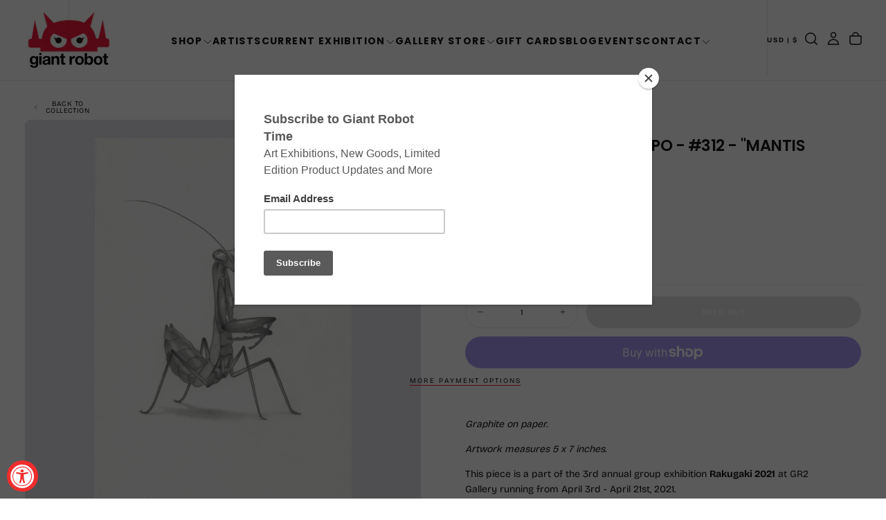

--- FILE ---
content_type: text/css
request_url: https://www.giantrobot.com/cdn/shop/t/24/assets/component-card-product-slider.css?v=70818665177746681911764450160
body_size: 453
content:
card-product-slider,recently-viewed-products,complementary-products{display:block}html .card-product-slider{overflow:visible}.card-product-slider__buttons{position:static;padding:0;transform:none;justify-content:flex-end}html.no-js .card-product-slider__wrapper{overflow-x:auto;margin:0 calc(0rem - var(--page-gutter));padding:0 var(--page-gutter) 2rem}html.no-js .card-product-slider__slide+.card-product-slider__slide{margin-inline-start:.2rem}.card-product-slider--secondary{width:72.5%;margin-inline-start:0}.product-feed .section__title{word-break:break-all}.product-feed:not(.section-featured-products) .section__head{display:flex;align-items:center;justify-content:space-between}.product-feed:not(.section-featured-products).layout-1 .section__head .button{display:none}.product-feed:not(.section-featured-products).layout-2 .section__foot{display:none}@media screen and (max-width: 749px){.swiper.card-product-slider{margin-inline-start:0;margin-inline-end:auto}.swiper-wrapper.card-product-slider__wrapper{max-width:80%}}@media screen and (min-width: 750px){html.js .card-product-slider{overflow:hidden}.card-product-slider__buttons>:not(.swiper-button-lock){margin-block-start:3.2rem}html.js .card-product-slider--secondary,html.no-js .card-product-slider--secondary{overflow:visible}}@media screen and (min-width: 990px){.card-product-slider--secondary{width:100%}}.products-feed__tab{display:flex;align-items:center;gap:1.2em;padding-block-end:3.6rem;overflow-x:scroll;margin-inline:auto;width:100%}.products-feed__tab-spacer{flex:1}.products-feed__tab-spacer:empty{display:block}.products-feed__card-text--heading h5{line-height:95%}.products-feed__card-text--button{margin-block-start:var(--spacing-5)}.products-feed__card-text-custom-slide{padding:var(--spacing-6);display:flex;flex-direction:column;background:rgb(var(--color-placeholder))}@media screen and (max-width: 990px){.products-feed__card-text--heading h5{font-size:var(--font-size-static-h6)}.products-feed__card-text-custom-slide{padding:var(--spacing-5)}}.products-feed__tab button{cursor:pointer;transition:.3s;white-space:nowrap;flex:0 0 auto}.products-feed__tab button:not(.active){border-color:transparent}.products-feed__tab button.button--filled.active:hover{--color-button-hover-text: rgb(var(--color-filled-button-text));--color-button-hover-background: rgb(var(--color-filled-button));--color-button-hover-outline: rgb(var(--color-filled-button))}.products-feed__tab button.tab-btn-filled{background-color:rgb(var(--color-foreground));color:rgb(var(--color-background))}.products-feed__tab button.tab-btn-filled:hover{background-color:rgba(var(--color-foreground),.25);color:rgb(var(--color-foreground))}.products-feed__tab button.tab-btn-outlined{border-color:rgb(var(--color-foreground));background-color:transparent;color:rgb(var(--color-foreground))}.products-feed__tab button.tab-btn-outlined:hover{background-color:rgb(var(--color-foreground));color:rgb(var(--color-background))}.products-feed__tab button.tab-btn-text{font-size:var(--font-size-static-h4);text-transform:capitalize;border-color:transparent;background-color:transparent;color:rgb(var(--color-foreground))}.products-feed__tab button.tab-btn-text:hover{color:rgba(var(--color-foreground),.25)}.products-feed__tab button.tab-btn-text.active{color:rgba(var(--color-foreground),.5)}.products-feed__tab button.tab-btn-filled.active,.products-feed__tab button.tab-btn-outlined.active{border-color:transparent;background-color:transparent;color:rgb(var(--color-foreground))}.products-feed__tabcontent{display:none;animation:fadeEffect 1s}.products-feed__tab .button--filled:not(.active),.products-feed__tab .button--outlined:not(.active){background-color:transparent;color:rgb(var(--color-foreground))}.products-feed__tab .button--filled:not(.active):hover,.products-feed__tab .button--outlined:not(.active):hover{background-color:rgba(var(--color-foreground),.05);color:rgb(var(--color-foreground));border-color:transparent}.products-feed__tab button.button--text{font-family:var(--font-heading-family);font-size:calc(var(--font-heading-scale) * var(--h3-multiplier));padding:unset;outline:none;cursor:pointer;border:0;line-height:var(--line-height-static-xs);letter-spacing:var(--font-heading-letter-spacing);text-transform:capitalize;background-color:transparent}.products-feed__tab button.button--text:not(.active){color:rgba(var(--color-foreground),.25)}.products-feed__tab button.button--text:not(.active):hover{color:rgba(var(--color-foreground),.5)}.products-feed__tab button.button--text:after{display:none}.products-feed__tab button:not(.button--text){font-size:var(--font-size-static-sm)}.section-featured-products.section{padding:unset;background-color:unset}.section-featured-products .text--label{display:flex;font-size:var(--font-size-static-sm);font-weight:var(--font-weight-normal);line-height:var(--line-height-static-sm);letter-spacing:.15rem}.section-featured-products.layout-2 .text--label{font-weight:var(--font-weight-semibold);letter-spacing:.24rem}@keyframes fadeEffect{0%{opacity:0}to{opacity:1}}@media screen and (min-width: 750px){.products-feed__tab{gap:2.4rem}.products-feed__tab:not(:has(.button--text)){gap:.8rem}.products-feed__tab button:not(.button--text){font-size:var(--font-size-static-sm)}}
/*# sourceMappingURL=/cdn/shop/t/24/assets/component-card-product-slider.css.map?v=70818665177746681911764450160 */


--- FILE ---
content_type: text/javascript
request_url: https://www.giantrobot.com/cdn/shop/t/24/assets/product-media-gallery.js?v=182256533364484413191764450161
body_size: 1834
content:
class InstanceSwiper extends HTMLElement{constructor(){super(),this.handle=this.getAttribute("handle"),this.swiperInitialized=!1}static get observedAttributes(){return["handle"]}init(){this.swiperInitialized||(this.swiperInitialized=!0,this.options=this.setOptions(),this.instance=new Swiper(".swiper--"+this.handle,this.options),this.setInteractions())}connectedCallback(){Shopify.designMode?(window.addEventListener("shopify:section:load",()=>this.init()),window.addEventListener("shopify:section:select",()=>this.init()),setTimeout(()=>{this.swiperInitialized||this.init()},100)):window.addEventListener("load",()=>this.init())}disconnectedCallback(){this.instance&&this.instance.destroy&&this.instance.destroy()}setOptions(){return this.debug&&console.log("setOptions"),this._options=this.getOptionsAsJsonScripts(),this._options}getOptionsAsJsonScripts(){this.debug&&console.log("getOptionsAsJsonScripts");const jsonScriptAutomated=this.querySelector(`script#swiper--${this.handle}--automated-options`),jsonScriptOverwrite=this.querySelector(`script#swiper--${this.handle}--overwrite-options`);let options={};if(jsonScriptAutomated&&jsonScriptAutomated.textContent)try{options={...options,...JSON.parse(jsonScriptAutomated.textContent)}}catch(error){console.error("Error parsing JSON",error,jsonScriptAutomated?.textContent)}if(jsonScriptOverwrite&&jsonScriptOverwrite.textContent)try{options={...options,...JSON.parse(jsonScriptOverwrite.textContent)}}catch(error){console.error("Error parsing JSON",error,jsonScriptOverwrite?.textContent)}return options}getThumbsInstance(){if(this.isThumbsActive)return document.querySelector(`[handle="${this.getAttribute("thumbs")}"]`)?.instance}setInteractions(){this.debug&&console.log("setInteractions")}}class InstanceSwiperProductThumbs extends InstanceSwiper{constructor(){super()}setOptions(){return super.setOptions(),this.setCenteredSlides(),this._options}setCenteredSlides(){if(this.handle!=="product-thumbs")return;this.debug&&console.log("setCenteredSlides");const afterInit=swiper=>{swiper.activeIndex!==0&&swiper.slideTo(0),this.debug&&console.log("afterInit");const swiperWrapper=swiper.wrapperEl,observer=new MutationObserver(resetSwiperWrapperTransform);observer.observe(swiperWrapper,{attributes:!0});function resetSwiperWrapperTransform(){swiperWrapper.hasAttribute("style")&&swiperWrapper.style?.transform&&swiperWrapper.style?.transform!=="translate3d(0px, 0px, 0px)"?(swiperWrapper.style.transform="translate3d(0px, 0px, 0px)",this.debug&&console.log("swiperWrapper observer removed styles!")):swiperWrapper.hasAttribute("style")&&swiperWrapper.style?.transform&&swiperWrapper.style?.transform==="translate3d(0px, 0px, 0px)"&&setTimeout(()=>{swiperWrapper.hasAttribute("style")&&swiperWrapper.style?.transform&&swiperWrapper.style?.transform==="translate3d(0px, 0px, 0px)"&&(observer.disconnect(),this.debug&&console.log("swiperWrapper observer disconnect!"))},500)}const calculateAllThumbHeight=(this.querySelector(".swiper-slide").clientHeight+16)*this.querySelectorAll(".swiper-slide").length,thumbsWrapper=this.parentElement;function setThumbsWrapperHeightToAuto(){thumbsWrapper.offsetHeight>calculateAllThumbHeight?thumbsWrapper.style.height=calculateAllThumbHeight-16+"px":thumbsWrapper.removeAttribute("style")}window.addEventListener("resize",setThumbsWrapperHeightToAuto),setTimeout(()=>{setThumbsWrapperHeightToAuto()},2500)};this._options={...this._options,on:{...this._options.on||{},afterInit}}}}customElements.get("swiper-product-thumbs")||customElements.define("swiper-product-thumbs",InstanceSwiperProductThumbs);class InstanceSwiperProductGallery extends InstanceSwiper{constructor(){super(),this.isThumbsActive=this.hasAttribute("thumbs"),this.isZoomActive=this.hasAttribute("zoom"),this.modelViewerBtn=this.querySelector(".model-viewer-btn"),this.modelViewer=this.querySelector("model-viewer"),this.isModelActive=!1}static get observedAttributes(){return["thumbs","zoom"]}setOptions(){return super.setOptions(),this.setThumbOptions(),this._options}setThumbOptions(){if(!this.isThumbsActive)return;this.debug&&console.log("setThumbOptions");const thumbsInstance=super.getThumbsInstance();this.debug&&console.log("thumbsInstance",thumbsInstance),this._options={...this._options,thumbs:{swiper:thumbsInstance}}}setInteractions(){this.isThumbsActive&&this.setThumbsInteraction(),this.isZoomActive&&this.photoSwipeLightboxInit(),this.initModelViewer(),document.querySelectorAll('.swiper-slide[data-media-type="model"]').forEach(slide=>{slide.addEventListener("click",()=>this.enableSwiper())}),this.instance.on("slideChange",swiper=>{window.innerWidth<750&&(swiper.pagination.update(),this.debug&&console.log("Pagination updated manually on mobile."))}),this.instance.on("scroll",swiper=>{clearTimeout(this.scrollTimeout),this.scrollTimeout=setTimeout(()=>{swiper.pagination.update(),this.debug&&console.log("Pagination updated after scroll.")},200)})}initModelViewer(){if(this.querySelectorAll('.swiper-slide[data-media-type="model"]').forEach(slide=>{const btn=slide.querySelector(".model-viewer-btn"),container=slide.querySelector(".model-viewer-container"),modelViewer=container?.querySelector("model-viewer");btn&&container&&modelViewer&&(btn.modelViewer=modelViewer,modelViewer.controlButton=btn,container.addEventListener("click",e=>{btn.classList.contains("is-active")||(e.preventDefault(),e.stopPropagation(),btn.click())}),btn.addEventListener("click",e=>{e.preventDefault(),this.toggleModelViewer(btn,modelViewer)}),modelViewer.addEventListener("mousedown",e=>{btn.classList.contains("is-active")||(e.preventDefault(),e.stopPropagation())}))}),this.instance.navigation){const{nextEl,prevEl}=this.instance.navigation;nextEl&&nextEl.addEventListener("click",()=>{this.resetAllModelViewers(),this.enableSwiper(!0)}),prevEl&&prevEl.addEventListener("click",()=>{this.resetAllModelViewers(),this.enableSwiper(!0)})}}resetAllModelViewers(){this.querySelectorAll('.swiper-slide[data-media-type="model"]').forEach(slide=>{const btn=slide.querySelector(".model-viewer-btn"),modelViewer=slide.querySelector("model-viewer");btn&&modelViewer&&(btn.classList.remove("is-active"),modelViewer.interactionPrompt="none",modelViewer.cameraControls=!1)}),this.isModelActive=!1,this.instance.allowTouchMove=!0}toggleModelViewer(btn,modelViewer){const wasActive=btn.classList.contains("is-active");this.resetAllModelViewers(),wasActive||(this.isModelActive=!0,this.instance.allowTouchMove=!1,modelViewer.interactionPrompt="auto",modelViewer.cameraControls=!0,btn.classList.add("is-active"))}temporarilyDisableSwiper(){this.instance.allowTouchMove=!1,this.swiperTimeout=setTimeout(()=>{this.isModelActive||this.enableSwiper()},100)}enableSwiper(force=!1){this.swiperTimeout&&clearTimeout(this.swiperTimeout),(force||!this.isModelActive)&&(this.instance.allowTouchMove=!0,force&&this.isModelActive&&(this.isModelActive=!1,this.modelViewer&&(this.modelViewer.interactionPrompt="none",this.modelViewer.cameraControls=!1),this.modelViewerBtn.classList.remove("is-active")))}setThumbsInteraction(){if(!this.isThumbsActive||!this.instance)return;this.debug&&console.log("setThumbsInteraction");const thumbsSwiper=this.options.thumbs.swiper;thumbsSwiper.el.addEventListener("click",()=>{this.enableSwiper(!0),this.modelViewerBtn.classList.remove("btn--active")}),this.instance.on("slideChangeTransitionStart",function(swiper){const activeIndex=swiper.activeIndex,thumbsActiveIndex=thumbsSwiper.activeIndex;this.debug&&console.log("slideChangeTransitionStart",activeIndex,thumbsActiveIndex),activeIndex!==thumbsActiveIndex&&thumbsSwiper.slideTo(activeIndex)})}photoSwipeLightboxInit(){const[zoomContainerWidth,zoomContainerHeight,closeIcon,prevIcon,nextIcon]=[this.offsetWidth,this.offsetHeight,document.querySelector("[data-close-icon]"),document.querySelector("[data-prev-icon]"),document.querySelector("[data-next-icon]")];function isPhone(){return window.innerWidth<750}const photoSwipeLightboxInstance=new PhotoSwipeLightbox({gallery:".photoswipe-wrapper",children:"a.product__gallery-toggle",mainClass:"pswp--product-media-gallery",loop:!1,showHideAnimationType:"zoom",initialZoomLevel:zoomLevelObject=>isPhone()?zoomLevelObject.vFill:zoomLevelObject.fit,secondaryZoomLevel:zoomLevelObject=>isPhone()?zoomLevelObject.fit:1,pswpModule:PhotoSwipe});photoSwipeLightboxInstance.addFilter("uiElement",(element,data)=>(data.name==="close"?element.innerHTML=closeIcon.innerHTML:data.name==="arrowPrev"?element.innerHTML=prevIcon.innerHTML:data.name==="arrowNext"&&(element.innerHTML=nextIcon.innerHTML),element)),photoSwipeLightboxInstance.addFilter("itemData",(itemData,index)=>itemData.type==="html"&&itemData.element?{html:itemData.element.dataset.pswpHtml}:itemData),photoSwipeLightboxInstance.init(),photoSwipeLightboxInstance.on("beforeOpen",()=>{document.body.classList.add("oveflow-hidden");const videos=this.querySelectorAll("video");Array.from(videos).forEach(video=>{video.play().then(()=>{}).catch(error=>{video.pause()})})}),photoSwipeLightboxInstance.on("closingAnimationStart",()=>{document.body.classList.remove("oveflow-hidden")})}setActiveMedia(id){const mediaFound=Array.from(this.querySelectorAll("[data-media-id]")).find(media=>Number(media.dataset.mediaId)===id);mediaFound&&this.instance&&typeof this.instance.slideTo=="function"&&this.dataset.hideOtherVariantsMedia==="false"&&this.instance.slideTo(Number(mediaFound.dataset.index))}}customElements.get("swiper-product-gallery")||customElements.define("swiper-product-gallery",InstanceSwiperProductGallery);class ProductMediaInfo extends HTMLElement{constructor(){super(),this.init(),window.addEventListener("resize",this.init.bind(this)),Shopify.designMode&&window.addEventListener("shopify:section:load",this.init.bind(this))}init(){let containerOffsetWidth=document.querySelector(".main-product__media--slider").offsetWidth||330;document.querySelector(".main-product__media--grid-item")&&window.innerWidth>750&&(containerOffsetWidth=document.querySelector(".main-product__media--grid-item").offsetWidth);const maxWidthForInfo=(containerOffsetWidth-48)/2,mediaInfoTextWidth=this.querySelector("p:last-child").offsetWidth,mediaInfoHidden=this.querySelector("p[aria-hidden]");mediaInfoTextWidth>maxWidthForInfo?(this.classList.remove("animation-stopped"),this.style.cssText=`--marquee-speed: ${mediaInfoTextWidth/maxWidthForInfo*8}s`,mediaInfoHidden.style.display=""):(this.classList.add("animation-stopped"),this.style.cssText="",mediaInfoHidden.style.display="none")}}customElements.get("product-media-info")||customElements.define("product-media-info",ProductMediaInfo);
//# sourceMappingURL=/cdn/shop/t/24/assets/product-media-gallery.js.map?v=182256533364484413191764450161
